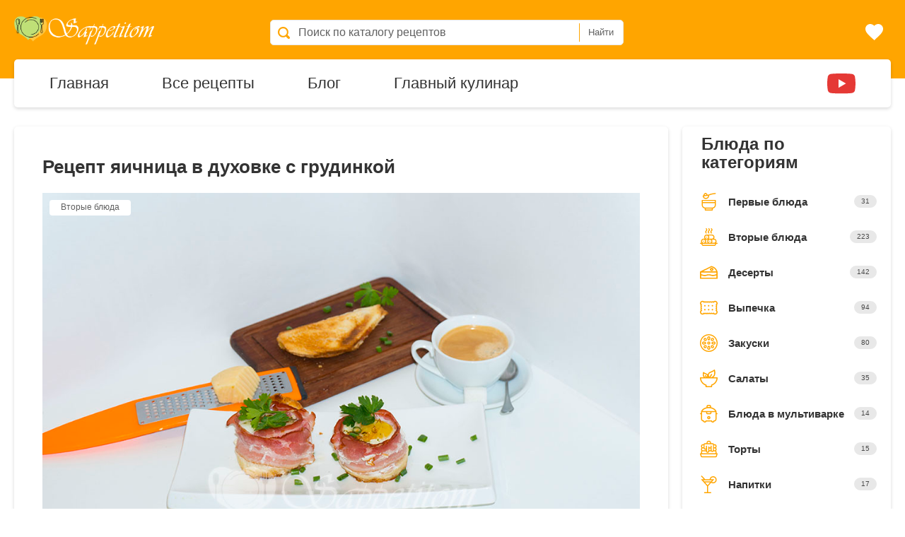

--- FILE ---
content_type: text/html; charset=utf-8
request_url: https://sappetitom.ru/recipe-yaichnitsa-v-dukhovke-s-grudinkoy/
body_size: 10682
content:
<!DOCTYPE html><html lang="ru"><head> <title>Яичница в духовке с грудинкой пошаговый рецепт с фото, ингредиенты. Как самостоятельно приготовить Яичница в духовке с грудинкой быстро вкусно в домашних условиях.</title> <meta name="viewport" content="width=device-width, initial-scale=1"> <meta http-equiv="content-type" content="text/html; charset=utf-8"/> <link rel="icon" sizes="any" type="image/png" href="/favicon.png"/> <meta name="description" content="Как приготовить Яичница в духовке с грудинкой вкусно просто быстро и в домашних условиях. Пошаговые инструкции Яичница в духовке с грудинкой и полезные советы." /><meta name="keywords" content="рецепт Яичница в духовке с грудинкой с фото вкусный Яичница в духовке с грудинкой простой пошаговый в домашних условиях как приготовить Яичница в духовке с грудинкой ингредиенты" /> <script data-skip-moving="true">window.cache_ts = '1685957802'</script> <link rel="stylesheet" href="https://sappetitom.ru/local/static/css/app.min.css?1685957802"><!-- --> <script type="text/javascript" data-skip-moving="true">(function(w, d) {var v = w.frameCacheVars = {'CACHE_MODE':'HTMLCACHE','storageBlocks':[],'dynamicBlocks':{'LkGdQn':'4d8336f3f0c0'},'AUTO_UPDATE':true,'AUTO_UPDATE_TTL':'120','version':'2'};var inv = false;if (v.AUTO_UPDATE === false){if (v.AUTO_UPDATE_TTL && v.AUTO_UPDATE_TTL > 0){var lm = Date.parse(d.lastModified);if (!isNaN(lm)){var td = new Date().getTime();if ((lm + v.AUTO_UPDATE_TTL * 1000) >= td){w.frameRequestStart = false;w.preventAutoUpdate = true;return;}inv = true;}}else{w.frameRequestStart = false;w.preventAutoUpdate = true;return;}}var r = w.XMLHttpRequest ? new XMLHttpRequest() : (w.ActiveXObject ? new w.ActiveXObject("Microsoft.XMLHTTP") : null);if (!r) { return; }w.frameRequestStart = true;var m = v.CACHE_MODE; var l = w.location; var x = new Date().getTime();var q = "?bxrand=" + x + (l.search.length > 0 ? "&" + l.search.substring(1) : "");var u = l.protocol + "//" + l.host + l.pathname + q;r.open("GET", u, true);r.setRequestHeader("BX-ACTION-TYPE", "get_dynamic");r.setRequestHeader("X-Bitrix-Composite", "get_dynamic");r.setRequestHeader("BX-CACHE-MODE", m);r.setRequestHeader("BX-CACHE-BLOCKS", v.dynamicBlocks ? JSON.stringify(v.dynamicBlocks) : "");if (inv){r.setRequestHeader("BX-INVALIDATE-CACHE", "Y");}try { r.setRequestHeader("BX-REF", d.referrer || "");} catch(e) {}if (m === "APPCACHE"){r.setRequestHeader("BX-APPCACHE-PARAMS", JSON.stringify(v.PARAMS));r.setRequestHeader("BX-APPCACHE-URL", v.PAGE_URL ? v.PAGE_URL : "");}r.onreadystatechange = function() {if (r.readyState != 4) { return; }var a = r.getResponseHeader("BX-RAND");var b = w.BX && w.BX.frameCache ? w.BX.frameCache : false;if (a != x || !((r.status >= 200 && r.status < 300) || r.status === 304 || r.status === 1223 || r.status === 0)){var f = {error:true, reason:a!=x?"bad_rand":"bad_status", url:u, xhr:r, status:r.status};if (w.BX && w.BX.ready && b){BX.ready(function() {setTimeout(function(){BX.onCustomEvent("onFrameDataRequestFail", [f]);}, 0);});}w.frameRequestFail = f;return;}if (b){b.onFrameDataReceived(r.responseText);if (!w.frameUpdateInvoked){b.update(false);}w.frameUpdateInvoked = true;}else{w.frameDataString = r.responseText;}};r.send();var p = w.performance;if (p && p.addEventListener && p.getEntries && p.setResourceTimingBufferSize){var e = 'resourcetimingbufferfull';var h = function() {if (w.BX && w.BX.frameCache && w.BX.frameCache.frameDataInserted){p.removeEventListener(e, h);}else {p.setResourceTimingBufferSize(p.getEntries().length + 50);}};p.addEventListener(e, h);}})(window, document);</script><script type="text/javascript" data-skip-moving="true">(function(w, d, n) {var cl = "bx-core";var ht = d.documentElement;var htc = ht ? ht.className : undefined;if (htc === undefined || htc.indexOf(cl) !== -1){return;}var ua = n.userAgent;if (/(iPad;)|(iPhone;)/i.test(ua)){cl += " bx-ios";}else if (/Windows/i.test(ua)){cl += ' bx-win';}else if (/Macintosh/i.test(ua)){cl += " bx-mac";}else if (/Linux/i.test(ua) && !/Android/i.test(ua)){cl += " bx-linux";}else if (/Android/i.test(ua)){cl += " bx-android";}cl += (/(ipad|iphone|android|mobile|touch)/i.test(ua) ? " bx-touch" : " bx-no-touch");cl += w.devicePixelRatio && w.devicePixelRatio >= 2? " bx-retina": " bx-no-retina";var ieVersion = -1;if (/AppleWebKit/.test(ua)){cl += " bx-chrome";}else if (/Opera/.test(ua)){cl += " bx-opera";}else if (/Firefox/.test(ua)){cl += " bx-firefox";}ht.className = htc ? htc + " " + cl : cl;})(window, document, navigator);</script><link rel="canonical" href="https://sappetitom.ru/recipe-yaichnitsa-v-dukhovke-s-grudinkoy/"> <script data-skip-moving="true"> var div = document.createElement("div"); var ajax = new XMLHttpRequest(); ajax.open("GET", "https://sappetitom.ru/local/static/sprite/sprite.svg", true); ajax.send(); ajax.onload = function (e) { div.innerHTML = ajax.responseText; document.body.insertBefore(div, document.body.childNodes[0]); div.style.height = '0'; div.style.display = 'none'; }; var div2 = document.createElement("div"); var ajax2 = new XMLHttpRequest(); ajax2.open("GET", "https://sappetitom.ru/local/static/sprite/ingrid/sprite.svg?v=4", true); ajax2.send(); ajax2.onload = function (e) { div2.innerHTML = ajax2.responseText; document.body.insertBefore(div2, document.body.childNodes[0]); div2.style.height = '0'; div2.style.display = 'none'; }; </script></head><body><div class="header" itemscope itemtype="https://schema.org/WebSite"> <link itemprop="url" href="https://sappetitom.ru"/> <div class="container"> <div class="logo"> <a href="/"> <img src="https://sappetitom.ru/local/templates/new2020/img/logo.png" alt=""> </a> </div> <div class="search_form"> <form itemprop="potentialAction" itemscope itemtype="https://schema.org/SearchAction" action="/poisk/" class="search"> <meta itemprop="target" content="https://sappetitom.ru/poisk/?q={q}"/> <input type="text" name="q" placeholder="Поиск по каталогу рецептов" autocomplete="off" itemprop="query" value=""> <button type="submit">Найти</button> </form> </div> <div class="action_links"> <a href="/favorites/"> <span id="num_fav">0</span> <svg> <use xlink:href="#favorite"></use> </svg> </a> </div> <div class="mobile-menu"> <a href="/">Главная</a> <a href="/katalog-retseptov/">Все рецепты</a> <a href="/blog/">Блог</a> <a href="/about/">Автор</a> </div> </div></div><div class="main_menu_wrapper"> <div class="container"> <div id="bxdynamic_LkGdQn_start" style="display:none"></div>    <ul class="main-menu">

                                <li class="selected"><a href="/">Главная</a></li>
        
                                <li><a href="/katalog-retseptov/">Все рецепты</a></li>
        
                                <li><a href="/blog/">Блог</a></li>
        
                                <li><a href="/about/">Главный кулинар</a></li>
        
        
        <li class="right">
            <a href="https://www.youtube.com/channel/UCCcOAO-y9UyVfO95Rr4CdLQ" rel="noopener" title="youtube"
               onclick="ym(57446521,'reachGoal','inst_menu');return true;" target="_blank" class="right">
                <svg class="icon">
                    <use xlink:href="#youtube"></use>
                </svg>
            </a>
        </li>

        <li class="right">
            <a href="https://www.instagram.com/sappetitomru/" onclick="ym(57446521,'reachGoal','yt_menu');return true;"
               target="_blank" class="right" rel="noopener" title="instagram">
                <svg class="icon">
                    <use xlink:href="#instagram"></use>
                </svg>
            </a>
        </li>
    </ul>
<div id="bxdynamic_LkGdQn_end" style="display:none"></div> <div class="search_form_mobile"> <form action="/poisk/" class="search"> <input type="text" name="q" placeholder="Поиск по каталогу рецептов" autocomplete="off" value=""> <button type="submit">Найти</button> </form> </div> </div></div><div class="container"><div class="catalog"> <div class="left_side"> <div class="recipe_detail" itemscope itemtype="http://schema.org/Recipe"> <meta itemprop="identifier" content="7017"> <div class="recipe_preview"> <h1 itemprop="name">Рецепт яичница в духовке с грудинкой</h1> <div class="img_wrapper"> <picture> <source srcset="https://sappetitom.ru/upload/resize_cache/iblock/83a/360_240_0/yaichnitsa_v_dukhovke_s_grudinkoy_small.jpg" media="(max-width: 360px)"> <source srcset="https://sappetitom.ru/upload/iblock/83a/yaichnitsa_v_dukhovke_s_grudinkoy_small.jpg" media="(max-width: 768px)"> <source srcset="https://sappetitom.ru/upload/iblock/eab/yaichnitsa_v_dukhovke_s_grudinkoy.jpg"> <img src="https://sappetitom.ru/upload/iblock/eab/yaichnitsa_v_dukhovke_s_grudinkoy.jpg" alt="Яичница в духовке с грудинкой" itemprop="image" width="1000" height="667"> </picture> <div itemprop="recipeCategory" class="section_name">Вторые блюда</div> </div> <div class="recipe_info"> <span class="add2fav" data-id="7017"> <svg><use xlink:href="#favorite"></use></svg> <span class="title">Добавить в избранное</span> </span> <div class="recipe_like"> <span class="rating_line" itemprop="aggregateRating" itemscope itemtype="http://schema.org/AggregateRating"> <svg class="rating_icon"><use xlink:href="#star"></use></svg><svg class="rating_icon"><use xlink:href="#star"></use></svg><svg class="rating_icon"><use xlink:href="#star"></use></svg><svg class="rating_icon"><use xlink:href="#star"></use></svg><svg class="rating_icon"><use xlink:href="#star"></use></svg><span itemprop="ratingValue" class="num_votes">(5.0)</span><span itemprop="reviewCount" class="num_votes">2079</span> </span> </div> <span class="icon"> <svg><use xlink:href="#time-left"></use></svg> <span itemprop="cookTime" content="PT30M">30 мин</span> </span> <span class="icon right"> <svg><use xlink:href="#calorie"></use></svg> <span>2113 ккал. (274 ккал./100гр.)</span> </span> <span class="author" itemprop="author" itemscope itemtype="https://schema.org/Person"> <link itemprop="url" href="https://www.instagram.com/sappetitomru/"/> Рецепт приготовила <a href="https://www.instagram.com/sappetitomru/"> <span itemprop="name">Наталья Варушкина</span></a> </span> <span itemprop="keywords" style="display:none;">рецепт Яичница в духовке с грудинкой с фото вкусный Яичница в духовке с грудинкой простой пошаговый в домашних условиях как приготовить Яичница в духовке с грудинкой ингредиенты</span> </div> <div class="text" itemprop="description"> Яичница в корзиночке из грудинки или бекона, запеченная в духовке - эффектный, невероятно вкусный и сытный завтрак. Если использовать бекон, то получится хрустящая корочка, а если нарезать тонкие ломтики копченой грудинки, будет сытнее и нежнее! В любом случае это очень вкусно. Есть хоть кто-нибудь кто сможет отказаться от такого великолепия? </div> </div> <!-- Yandex.RTB R-A-543761-1 --> <div id="yandex_rtb_R-A-543761-1" style="min-height: 400px"></div>  <div class="ingrid_wrapper"> <div class="recipe_ingridients"> <a name="ingridients"></a> <h2 class="like_h1"><a href="#ingridients" title="Яичница в духовке с грудинкой - Ингредиенты ">Ингредиенты</a> </h2> <ul class="ingrid"> <li itemprop="recipeIngredient"> <input type="checkbox" id="chb0"> <label for="chb0"> Яйцо куриное - 6 шт. </label> </li> <li itemprop="recipeIngredient"> <input type="checkbox" id="chb1"> <label for="chb1"> Белый хлеб - 3 ломтика </label> </li> <li itemprop="recipeIngredient"> <input type="checkbox" id="chb2"> <label for="chb2"> грудинка - 6 ломтиков </label> </li> <li itemprop="recipeIngredient"> <input type="checkbox" id="chb3"> <label for="chb3"> сыр - 50 гр. </label> </li> <li itemprop="recipeIngredient"> <input type="checkbox" id="chb4"> <label for="chb4"> соль, специи </label> </li> </ul> </div> </div> <div class="steps_wrapper" itemprop="recipeInstructions"> <h2 class="like_h1">Яичница в духовке с грудинкой пошаговый рецепт с фото </h2> <div> <div class="SH_WRAPPER " > <a name="step1"></a> <a class="stepname" href="#step1" title="Яичница в духовке с грудинкой - шаг 1"><em >#шаг 1</em></a> <!-- <meta itemprop="name" content="--> <!-- - --><!--">--> <div class="recipe_step"> <div class="recipe_left_side"> <a data-fslightbox href="/upload/iblock/4af/yaichnitsa_v_dukhovke_s_grudinkoy_step1.jpg" title="Яичница в духовке с грудинкой фото шаг 1" class=""> <img src="https://sappetitom.ru/upload/iblock/a7e/yaichnitsa_v_dukhovke_s_grudinkoy_step1_small.jpg" itemprop="image" loading="lazy" height="333" width="500" alt="Яичница в духовке с грудинкой #шаг 1"> </a> </div> <div class="recipe_right_side"> <div class="recipe_text" > Из хлеба стаканом вырезаем кружочки. </div> </div> </div> </div> <div class="SH_WRAPPER " > <a name="step2"></a> <a class="stepname" href="#step2" title="Яичница в духовке с грудинкой - шаг 2"><em >#шаг 2</em></a> <!-- <meta itemprop="name" content="--> <!-- - --><!--">--> <div class="recipe_step"> <div class="recipe_left_side"> <a data-fslightbox href="/upload/iblock/cc0/yaichnitsa_v_dukhovke_s_grudinkoy_step2.jpg" title="Яичница в духовке с грудинкой фото шаг 2" class=""> <img src="https://sappetitom.ru/upload/iblock/25a/yaichnitsa_v_dukhovke_s_grudinkoy_step2_small.jpg" itemprop="image" loading="lazy" height="333" width="500" alt="Яичница в духовке с грудинкой #шаг 2"> </a> </div> <div class="recipe_right_side"> <div class="recipe_text" > И выкладываем на дно формы для кексов. </div> </div> </div> </div> <div class="SH_WRAPPER " > <a name="step3"></a> <a class="stepname" href="#step3" title="Яичница в духовке с грудинкой - шаг 3"><em >#шаг 3</em></a> <!-- <meta itemprop="name" content="--> <!-- - --><!--">--> <div class="recipe_step"> <div class="recipe_left_side"> <a data-fslightbox href="/upload/iblock/4ac/yaichnitsa_v_dukhovke_s_grudinkoy_step3.jpg" title="Яичница в духовке с грудинкой фото шаг 3" class=""> <img src="https://sappetitom.ru/upload/iblock/668/yaichnitsa_v_dukhovke_s_grudinkoy_step3_small.jpg" itemprop="image" loading="lazy" height="333" width="500" alt="Яичница в духовке с грудинкой #шаг 3"> </a> </div> <div class="recipe_right_side"> <div class="recipe_text" > Грудинку нарезаем тонкими листами, и укладываем их в виде бортика в форму. </div> </div> </div> </div> <div class="a_wr_2"> <!-- Yandex.RTB R-A-543761-7 --> <div id="yandex_rtb_R-A-543761-7"></div>  </div> <div class="SH_WRAPPER " > <a name="step4"></a> <a class="stepname" href="#step4" title="Яичница в духовке с грудинкой - шаг 4"><em >#шаг 4</em></a> <!-- <meta itemprop="name" content="--> <!-- - --><!--">--> <div class="recipe_step"> <div class="recipe_left_side"> <a data-fslightbox href="/upload/iblock/b06/yaichnitsa_v_dukhovke_s_grudinkoy_step4.jpg" title="Яичница в духовке с грудинкой фото шаг 4" class=""> <img src="https://sappetitom.ru/upload/iblock/3ba/yaichnitsa_v_dukhovke_s_grudinkoy_step4_small.jpg" itemprop="image" loading="lazy" height="333" width="500" alt="Яичница в духовке с грудинкой #шаг 4"> </a> </div> <div class="recipe_right_side"> <div class="recipe_text" > Засыпаем немного тертого сыра. </div> </div> </div> </div> <div class="SH_WRAPPER " > <a name="step5"></a> <a class="stepname" href="#step5" title="Яичница в духовке с грудинкой - шаг 5"><em >#шаг 5</em></a> <!-- <meta itemprop="name" content="--> <!-- - --><!--">--> <div class="recipe_step"> <div class="recipe_left_side"> <a data-fslightbox href="/upload/iblock/e22/yaichnitsa_v_dukhovke_s_grudinkoy_step5.jpg" title="Яичница в духовке с грудинкой фото шаг 5" class=""> <img src="https://sappetitom.ru/upload/iblock/c67/yaichnitsa_v_dukhovke_s_grudinkoy_step5_small.jpg" itemprop="image" loading="lazy" height="333" width="500" alt="Яичница в духовке с грудинкой #шаг 5"> </a> </div> <div class="recipe_right_side"> <div class="recipe_text" > И аккуратно разбиваем по одному яйцу в каждую форму. </div> </div> </div> </div> <div class="SH_WRAPPER " > <a name="step6"></a> <a class="stepname" href="#step6" title="Яичница в духовке с грудинкой - шаг 6"><em >#шаг 6</em></a> <!-- <meta itemprop="name" content="--> <!-- - --><!--">--> <div class="recipe_step"> <div class="recipe_left_side"> <a data-fslightbox href="/upload/iblock/774/yaichnitsa_v_dukhovke_s_grudinkoy_step6.jpg" title="Яичница в духовке с грудинкой фото шаг 6" class=""> <img src="https://sappetitom.ru/upload/iblock/a6e/yaichnitsa_v_dukhovke_s_grudinkoy_step6_small.jpg" itemprop="image" loading="lazy" height="333" width="500" alt="Яичница в духовке с грудинкой #шаг 6"> </a> </div> <div class="recipe_right_side"> <div class="recipe_text" > Солим и добавляем любимые специи. Я добавила итальянские травы. </div> </div> </div> </div> <div class="SH_WRAPPER " > <a name="step7"></a> <a class="stepname" href="#step7" title="Яичница в духовке с грудинкой - шаг 7"><em >#шаг 7</em></a> <!-- <meta itemprop="name" content="--> <!-- - --><!--">--> <div class="recipe_step"> <div class="recipe_left_side"> <a data-fslightbox href="/upload/iblock/302/yaichnitsa_v_dukhovke_s_grudinkoy_step7.jpg" title="Яичница в духовке с грудинкой фото шаг 7" class=""> <img src="https://sappetitom.ru/upload/iblock/1cd/yaichnitsa_v_dukhovke_s_grudinkoy_step7_small.jpg" itemprop="image" loading="lazy" height="333" width="500" alt="Яичница в духовке с грудинкой #шаг 7"> </a> </div> <div class="recipe_right_side"> <div class="recipe_text" > Отправляем в разогретую духовку до 204 градусов на 15-20 минут. </div> </div> </div> </div> <div class="a_wr_2"> <!-- Yandex.RTB R-A-543761-8 --> <div id="yandex_rtb_R-A-543761-8"></div>  </div> <div class="SH_WRAPPER LAST" > <a name="step8"></a> <a class="stepname" href="#step8" title="Яичница в духовке с грудинкой - шаг 8"><em >#шаг 8</em></a> <!-- <meta itemprop="name" content="--> <!-- - --><!--">--> <div class="recipe_step"> <div class="recipe_left_side"> <a data-fslightbox href="/upload/iblock/550/yaichnitsa_v_dukhovke_s_grudinkoy_step8.jpg" title="Яичница в духовке с грудинкой фото шаг 8" class=""> <img src="https://sappetitom.ru/upload/iblock/a5b/yaichnitsa_v_dukhovke_s_grudinkoy_step8_small.jpg" itemprop="image" loading="lazy" height="333" width="500" alt="Яичница в духовке с грудинкой #шаг 8"> </a> </div> <div class="recipe_right_side"> <div class="recipe_text" > Вынимаем из духовки, и даем немного остыть в формах. Затем ложкой легко вынимаем из формы яичницу в грудинке. Приятного аппетита. </div> </div> </div> </div> <div class="SH_WRAPPER"> <a name="seeAlso1"></a> <a class="stepname" href="#seeAlso1" title=""> <em>#Смотрите также</em></a> <div class="recipe_step"> <div class="recipe_left_side"> <a href="/recipe-buterbrod-s-avokado-i-yaytsom-pashot/" title="Бутерброд с авокадо и яйцом пашот" class=""> <img src="https://sappetitom.ru/upload/iblock/cba/buterbrod_s_avokado_i_yaytsom_pashot_small.jpg" loading="lazy" alt="Бутерброд с авокадо и яйцом пашот"> </a> </div> <div class="recipe_right_side"> <div class="recipe_text"> <p> <a href="/recipe-buterbrod-s-avokado-i-yaytsom-pashot/" class="see_more_link" title="Как приготовить Бутерброд с авокадо и яйцом пашот"> Рецепт: Бутерброд с авокадо и яйцом пашот</a> </p> <p> Вот за что я люблю яйцо-пашот, так это за его очень нежный, кремовый и мягкий вкус. А тост со спелым авокадо и таким яйцом - безумно вкусный да к тому же еще и очень полезный завтр... </p> </div> </div> </div> </div> <div class="SH_WRAPPER"> <a name="seeAlso1"></a> <a class="stepname" href="#seeAlso1" title=""> <em>#Смотрите также</em></a> <div class="recipe_step"> <div class="recipe_left_side"> <a href="/recipe-shakshuka/" title="Шакшука" class=""> <img src="https://sappetitom.ru/upload/iblock/529/shakshuka_small.jpg" loading="lazy" alt="Шакшука"> </a> </div> <div class="recipe_right_side"> <div class="recipe_text"> <p> <a href="/recipe-shakshuka/" class="see_more_link" title="Как приготовить Шакшука"> Рецепт: Шакшука</a> </p> <p> Шакшука - это традиционное восточное блюдо из яиц, помидор, острого и сладкого перцев, ароматных специй и чеснока. Шакшуку принято подавать в порционной сковродке с лепешкой или мо... </p> </div> </div> </div> </div> <div class="SH_WRAPPER"> <a name="seeAlso1"></a> <a class="stepname" href="#seeAlso1" title=""> <em>#Смотрите также</em></a> <div class="recipe_step"> <div class="recipe_left_side"> <a href="/recipe-yaytso-vsmyatku-v-falafele/" title="Яйцо всмятку в фалафеле" class=""> <img src="https://sappetitom.ru/upload/iblock/430/yaytso_vsmyatku_v_falafele_small.jpg" loading="lazy" alt="Яйцо всмятку в фалафеле"> </a> </div> <div class="recipe_right_side"> <div class="recipe_text"> <p> <a href="/recipe-yaytso-vsmyatku-v-falafele/" class="see_more_link" title="Как приготовить Яйцо всмятку в фалафеле"> Рецепт: Яйцо всмятку в фалафеле</a> </p> <p> Хрустящая корочка и ароматные нотки специй фалафеля сверху, а внутри нежный, кремовый и мягкий вкус яйца всмятку, это просто с ума сойти как вкусно! А еще это очень полезное блюдо ... </p> </div> </div> </div> </div> <div class="a_wr_2"> <!-- Yandex.RTB R-A-543761-6 --> <div id="yandex_rtb_R-A-543761-6"></div>  </div> </div> <div class="share_block"> <span class="add2fav" style="float: none" data-id="7017"> <svg><use xlink:href="#favorite"></use></svg> <span class="title">Добавить в избранное</span> </span><br> </div> </div> </div> </div> <div class="right_side"> <div class="right_panel"><!-- <div class="search_wrapper">--><!-- <form action="--><!--" class="search">--><!-- <input type="text" name="q" placeholder="--><!--" autocomplete="off"--><!-- value="--><!--">--><!-- <button type="submit">--><!--</button>--><!-- </form>--><!-- </div>--> <h2>Блюда по категориям</h2> <div class="sections-list"> <a href="/pervye-blyuda/" class="section-item"> <span class="img_wrapper"> <svg class="first"><use xlink:href="#soup"></use></svg> <svg class="second"><use xlink:href="#soup-white"></use></svg> </span> <span class="name">Первые блюда</span> <span class="cnt">31</span> </a> <a href="/vtorye-blyuda/" class="section-item"> <span class="img_wrapper"> <svg class="first"><use xlink:href="#spring-rolls"></use></svg> <svg class="second"><use xlink:href="#spring-rolls-white"></use></svg> </span> <span class="name">Вторые блюда</span> <span class="cnt">223</span> </a> <a href="/deserty/" class="section-item"> <span class="img_wrapper"> <svg class="first"><use xlink:href="#cake"></use></svg> <svg class="second"><use xlink:href="#cake-white"></use></svg> </span> <span class="name">Десерты</span> <span class="cnt">142</span> </a> <a href="/vypechka/" class="section-item"> <span class="img_wrapper"> <svg class="first"><use xlink:href="#biscuit"></use></svg> <svg class="second"><use xlink:href="#biscuit-white"></use></svg> </span> <span class="name">Выпечка</span> <span class="cnt">94</span> </a> <a href="/zakuski/" class="section-item"> <span class="img_wrapper"> <svg class="first"><use xlink:href="#lotus"></use></svg> <svg class="second"><use xlink:href="#lotus-white"></use></svg> </span> <span class="name">Закуски</span> <span class="cnt">80</span> </a> <a href="/salaty/" class="section-item"> <span class="img_wrapper"> <svg class="first"><use xlink:href="#salad"></use></svg> <svg class="second"><use xlink:href="#salad-white"></use></svg> </span> <span class="name">Салаты</span> <span class="cnt">35</span> </a> <a href="/blyuda-v-multivarke/" class="section-item"> <span class="img_wrapper"> <svg class="first"><use xlink:href="#slow-cooker"></use></svg> <svg class="second"><use xlink:href="#slow-cooker-white"></use></svg> </span> <span class="name">Блюда в мультиварке</span> <span class="cnt">14</span> </a> <a href="/torty/" class="section-item"> <span class="img_wrapper"> <svg class="first"><use xlink:href="#pancake"></use></svg> <svg class="second"><use xlink:href="#pancake-white"></use></svg> </span> <span class="name">Торты</span> <span class="cnt">15</span> </a> <a href="/napitki/" class="section-item"> <span class="img_wrapper"> <svg class="first"><use xlink:href="#cocktail"></use></svg> <svg class="second"><use xlink:href="#cocktail-white"></use></svg> </span> <span class="name">Напитки</span> <span class="cnt">17</span> </a> <a href="/bliny-i-oladi/" class="section-item"> <span class="img_wrapper"> <svg class="first"><use xlink:href="#potato"></use></svg> <svg class="second"><use xlink:href="#potato-white"></use></svg> </span> <span class="name">Блины и оладьи</span> <span class="cnt">22</span> </a> <a href="/sousy-podlivy/" class="section-item"> <span class="img_wrapper"> <svg class="first"><use xlink:href="#gravy"></use></svg> <svg class="second"><use xlink:href="#gravy-white"></use></svg> </span> <span class="name">Соусы, подливы</span> <span class="cnt">14</span> </a> <a href="/testo-drugoe/" class="section-item"> <span class="img_wrapper"> <svg class="first"><use xlink:href="#sushi"></use></svg> <svg class="second"><use xlink:href="#sushi-white"></use></svg> </span> <span class="name">Тесто, другое</span> <span class="cnt">10</span> </a> <a href="/paskha/" class="section-item"> <span class="img_wrapper"> <svg class="first"><use xlink:href="#boiled-egg"></use></svg> <svg class="second"><use xlink:href="#boiled-egg-white"></use></svg> </span> <span class="name">Пасха</span> <span class="cnt">9</span> </a> <a href="/zagotovki-na-zimu/" class="section-item"> <span class="img_wrapper"> <svg class="first"><use xlink:href="#marmalade"></use></svg> <svg class="second"><use xlink:href="#marmalade-white"></use></svg> </span> <span class="name">Заготовки на зиму</span> <span class="cnt">13</span> </a> <a href="/blyuda-v-khlebopechke/" class="section-item"> <span class="img_wrapper"> <svg class="first"><use xlink:href="#bread"></use></svg> <svg class="second"><use xlink:href="#bread-white"></use></svg> </span> <span class="name">Блюда в хлебопечке</span> <span class="cnt">4</span> </a> <a href="/podborki-retseptov/" class="section-item"> <span class="img_wrapper"> <svg class="first"><use xlink:href="#recipebook"></use></svg> <svg class="second"><use xlink:href="#recipebook-white"></use></svg> </span> <span class="name">Подборки рецептов</span> <span class="cnt">22</span> </a> <a href="/pp-retsepty/" class="section-item"> <span class="img_wrapper"> <svg class="first"><use xlink:href="#diet-menu"></use></svg> <svg class="second"><use xlink:href="#diet-menu-white"></use></svg> </span> <span class="name">ПП рецепты</span> <span class="cnt">24</span> </a> </div></div><a href="https://www.youtube.com/channel/UCCcOAO-y9UyVfO95Rr4CdLQ" rel="noopener" title="youtube" onclick="ym(57446521,'reachGoal','yt_onpage');return true;" target="_blank"> <span class="soc_panel youtube"> <svg class="icon"><use xlink:href="#youtube-white"></use></svg> <span class="text">Наши видео рецепты</span> </span></a><a href="https://www.instagram.com/sappetitomru/" target="_blank" rel="noopener" title="instagram" onclick="ym(57446521,'reachGoal','inst_onpage');return true;"> <span class="soc_panel instagram"> <svg class="icon"><use xlink:href="#instagram-white"></use></svg> <span class="text">Я в Instagram</span> </span></a> </div></div></div><div class="before_footer"></div><div class="footer"> <div class="container"> <div class="soc_links"> <a href="https://www.instagram.com/sappetitomru/" target="_blank" rel="noopener" onclick="ym(57446521,'reachGoal','inst_footer');return true;" title="instagram"> <svg> <use xlink:href="#instagram"></use> </svg> </a> <a href="https://www.youtube.com/channel/UCCcOAO-y9UyVfO95Rr4CdLQ" target="_blank" rel="noopener" onclick="ym(57446521,'reachGoal','yt_footer');return true;" title="youtube"> <svg> <use xlink:href="#youtube"></use> </svg> </a> <a href="https://vk.com/s_appetitom" target="_blank" rel="noopener" title="vk.com" onclick="ym(57446521,'reachGoal','vk_footer');return true;"> <svg> <use xlink:href="#vk"></use> </svg> </a> <a href="https://ok.ru/sappetitomrf" target="_blank" rel="noopener" title="odnoklassniki" onclick="ym(57446521,'reachGoal','ok_footer');return true;"> <svg> <use xlink:href="#odnoklassniki"></use> </svg> </a> <!-- <a href="https://zen.yandex.ru/id/5b7d7a145559cb00aa5e1812" target="_blank" onclick="">--> <!-- <svg>--> <!-- <use xlink:href="#dz"></use>--> <!-- </svg>--> <!-- </a>--> <a href="https://www.facebook.com/groups/sappetitom/" target="_blank" rel="noopener" title="facebook"> <svg> <use xlink:href="#facebook"></use> </svg> </a> <a href="https://twitter.com/sappetitom_rf" target="_blank" rel="noopener" title="twitter"> <svg> <use xlink:href="#twitter"></use> </svg> </a> </div> <div class="text"> Все тексты и фотографии, опубликованные на сайте sappetitom.ru, защищены законом об авторском праве. Любое частичное или полное копирование информации без разрешения автора, указания автора и ссылки на источник запрещена. </div> <div class="copyright"> © 2014 - 2026 <a href="https://sappetitom.ru">Рецепты вкусных и простых блюд с фото sappetitom.ru</a> <a class="developer" href="https://vk.com/desperadoo" rel="noopener" title="developer" onclick="ym(57446521,'reachGoal','copyright');return true;">Сайт создал и продвинул</a> </div> </div></div><script data-skip-moving="true" src="https://sappetitom.ru/local/templates/new2020/vendor/head.min.js"></script><script data-skip-moving="true" src="https://sappetitom.ru/local/templates/new2020/script.js?ts=1685957802"></script><script data-skip-moving="true" src="https://sappetitom.ru/local/templates/new2020/script_ru.js?ts=1685957802"></script><script data-skip-moving=true type="text/javascript"> var yaParams = {ip:'172.193.234.90'}; (function (m, e, t, r, i, k, a) { m[i] = m[i] || function () { (m[i].a = m[i].a || []).push(arguments) }; m[i].l = 1 * new Date(); k = e.createElement(t), a = e.getElementsByTagName(t)[0], k.async = 1, k.src = r, a.parentNode.insertBefore(k, a) }) (window, document, "script", "https://mc.yandex.ru/metrika/tag.js", "ym"); ym(57446521, "init", { clickmap: true, trackLinks: true, accurateTrackBounce: true, webvisor: true, params: window.yaParams, });</script><noscript> <div><img src="https://mc.yandex.ru/watch/57446521" style="position:absolute; left:-9999px;" alt=""/></div></noscript><!-- Yandex.RTB --><script data-skip-moving=true>window.yaContextCb = window.yaContextCb || []</script><script data-skip-moving=true src="https://yandex.ru/ads/system/context.js" async></script><script data-skip-moving=true src="https://www.googletagmanager.com/gtag/js?id=UA-54315911-5"></script><script data-skip-moving=true> head.ready(function () { window.dataLayer = window.dataLayer || []; function gtag() { dataLayer.push(arguments); } gtag('js', new Date()); gtag('config', 'UA-54315911-5'); gtag('consent', 'default', { 'ad_storage': 'denied', 'ad_user_data': 'denied', 'ad_personalization': 'denied', 'analytics_storage': 'denied' }); function consentGrantedAdStorage() { gtag('consent', 'update', { 'ad_storage': 'granted', 'ad_user_data': 'granted', 'ad_personalization': 'granted', 'analytics_storage': 'granted' }); } setTimeout(function () { consentGrantedAdStorage(); }, 300) })</script><!-- Google Tag Manager --><script data-skip-moving="true">(function (w, d, s, l, i) { w[l] = w[l] || []; w[l].push({ 'gtm.start': new Date().getTime(), event: 'gtm.js' }); var f = d.getElementsByTagName(s)[0], j = d.createElement(s), dl = l != 'dataLayer' ? '&l=' + l : ''; j.async = true; j.src = 'https://www.googletagmanager.com/gtm.js?id=' + i + dl; f.parentNode.insertBefore(j, f); })(window, document, 'script', 'dataLayer', 'GTM-W8TRN3SW');</script><!-- End Google Tag Manager --><!-- Google Tag Manager (noscript) --><noscript> <iframe src="https://www.googletagmanager.com/ns.html?id=GTM-W8TRN3SW" height="0" width="0" style="display:none;visibility:hidden"></iframe></noscript><!-- End Google Tag Manager (noscript) --><script data-skip-moving=true> (function (w, d, c) { (w[c] = w[c] || []).push(function () { var options = { project: 7010967, }; try { w.top100Counter = new top100(options); } catch (e) { } }); var n = d.getElementsByTagName("script")[0], s = d.createElement("script"), f = function () { n.parentNode.insertBefore(s, n); }; s.type = "text/javascript"; s.async = true; s.src = (d.location.protocol == "https:" ? "https:" : "http:") + "//st.top100.ru/top100/top100.js"; if (w.opera == "[object Opera]") { d.addEventListener("DOMContentLoaded", f, false); } else { f(); } })(window, document, "_top100q");</script><noscript> <img src="//counter.rambler.ru/top100.cnt?pid=7010967" alt="Топ-100"/></noscript><!-- Rating Mail.ru counter --><script type="text/javascript" data-skip-moving=true> var _tmr = window._tmr || (window._tmr = []); _tmr.push({id: "2589084", type: "pageView", start: (new Date()).getTime()}); (function (d, w, id) { if (d.getElementById(id)) return; var ts = d.createElement("script"); ts.type = "text/javascript"; ts.async = true; ts.id = id; ts.src = "https://top-fwz1.mail.ru/js/code.js"; var f = function () { var s = d.getElementsByTagName("script")[0]; s.parentNode.insertBefore(ts, s); }; if (w.opera == "[object Opera]") { d.addEventListener("DOMContentLoaded", f, false); } else { f(); } })(document, window, "topmailru-code");</script><noscript> <div> <img src="https://top-fwz1.mail.ru/counter?id=2589084;js=na" style="border:0;position:absolute;left:-9999px;" alt="Top.Mail.Ru"/> </div></noscript><!-- //Rating Mail.ru counter --><!--LiveInternet counter--><script type="text/javascript" data-skip-moving=true> new Image().src = "//counter.yadro.ru/hit?r" + escape(document.referrer) + ((typeof (screen) == "undefined") ? "" : ";s" + screen.width + "*" + screen.height + "*" + (screen.colorDepth ? screen.colorDepth : screen.pixelDepth)) + ";u" + escape(document.URL) + ";h" + escape(document.title.substring(0, 150)) + ";" + Math.random();</script><!--/LiveInternet--><div class="modal_wrapper"> <div class="modal"> <div class="close js-close-modal"> <svg> <use xlink:href="#close"></use> </svg> </div> <div class="like_h2 text_center">Вы добавили рецепт в избранное</div> <div class="text_modal"> <svg style="height: 60px"> <use xlink:href="#heart"></use> </svg> Все отложенные Вами рецепты сохраняюся в отдельном списке, к которому Вы всегда сможите вернуться. </div> <div class="text_center"> <a href="/favorites/" class="pink_button">Перейти в избранное</a> </div> </div></div><div class="float-menu"> <a href="/" class="float-menu__home"> <svg> <use xlink:href="#home"></use> </svg> </a> <a href="/katalog-retseptov/" class="float-menu__all-recipes"> <svg> <use xlink:href="#open-book"></use> </svg> Все рецепты </a> <span class="float-menu__search" id="floatMenuSearch"> <svg> <use xlink:href="#search"></use> </svg> </span></div><div class="float-menu__search-form"> <div class="float-menu__search-form-wrapper"> <form action="/poisk/" class="search"> <input type="text" name="q" placeholder="Поиск по каталогу рецептов" autocomplete="off" value=""> <button type="submit">Найти</button> </form> </div></div><!-- Yandex.RTB R-A-543761-13 --><script async src="https://pagead2.googlesyndication.com/pagead/js/adsbygoogle.js"></script><script>;</script><script type="text/javascript">;</script><script>window.yaContextCb.push(() => { Ya.Context.AdvManager.render({ renderTo: 'yandex_rtb_R-A-543761-1', blockId: 'R-A-543761-1' }) })</script><script>window.yaContextCb.push(() => { Ya.Context.AdvManager.render({ renderTo: 'yandex_rtb_R-A-543761-7', blockId: 'R-A-543761-7' }) })</script><script>window.yaContextCb.push(() => { Ya.Context.AdvManager.render({ renderTo: 'yandex_rtb_R-A-543761-8', blockId: 'R-A-543761-8' }) })</script><script>window.yaContextCb.push(() => { Ya.Context.AdvManager.render({ renderTo: 'yandex_rtb_R-A-543761-6', blockId: 'R-A-543761-6' }) })</script><script> window.yaContextCb.push(() => { Ya.Context.AdvManager.render({ "blockId": "R-A-543761-13", "type": "floorAd", "platform": "touch" }) })</script></body></html><!--8d28e38654c1f29d19a22ad40b4433e5-->

--- FILE ---
content_type: text/css
request_url: https://sappetitom.ru/local/static/css/app.min.css?1685957802
body_size: 6916
content:
.clearfix:after{content:" ";display:table;clear:both;-webkit-box-sizing:border-box;box-sizing:border-box}div,form,input,li,p,span,textarea,ul{-webkit-appearance:none;-webkit-box-sizing:border-box;box-sizing:border-box;outline:0}div:focus,form:focus,input:focus,li:focus,p:focus,span:focus,textarea:focus,ul:focus{outline:0}p{margin:0;padding:0}img{max-width:100%;-webkit-appearance:none}body{font:17px/24px sans-serif;font-weight:400;margin:0;padding:0;-webkit-box-sizing:border-box;box-sizing:border-box;color:#333;-webkit-appearance:none}input{-webkit-appearance:none;font:16px/20px sans-serif;font-weight:500;-webkit-box-sizing:border-box;box-sizing:border-box}.like_h1,h1{font-size:26px;line-height:34px;font-family:sans-serif;font-weight:700;padding:0;margin:0 0 10px 0}.like_h2,h2{font-size:20px;line-height:26px;font-family:sans-serif;font-weight:700;margin:15px 0}.text_center{text-align:center}.container{max-width:1270px;padding:0 15px;margin:auto;-webkit-box-sizing:border-box;box-sizing:border-box;position:relative}.container:after{content:" ";display:table;clear:both;-webkit-box-sizing:border-box;box-sizing:border-box}.container:after{content:" ";display:table;clear:both;-webkit-box-sizing:border-box;box-sizing:border-box}.header{padding:20px 0 40px 0;background:orange}.header .container{width:100%;display:-webkit-box;display:-ms-flexbox;display:flex;-webkit-box-align:center;-ms-flex-align:center;align-items:center;-webkit-box-pack:justify;-ms-flex-pack:justify;justify-content:space-between}.header .container:after{display:none!important}.header .logo{-webkit-box-flex:0;-ms-flex:0 0 300px;flex:0 0 300px}.header .logo img{height:44px}.header .search_form{-webkit-box-flex:0;-ms-flex:0 0 500px;flex:0 0 500px}.header .search_form svg{width:14px;height:14px}.header .action_links{-webkit-box-flex:0;-ms-flex:0 0 50px;flex:0 0 50px;margin-left:250px;padding:7px 0}.header .action_links a{text-decoration:none;color:#fff;display:inline-block;margin-left:30px;position:relative;padding-right:3px;font:16px/18px sans-serif;font-weight:500}.header .action_links svg{height:25px;width:25px;vertical-align:middle;margin-right:8px}.header .action_links #num_fav{position:absolute;height:17px;width:17px;background:#ff2854;color:#fff;font-size:12px;line-height:17px;text-align:center;left:17px;top:-2px;border-radius:50%;opacity:0}.header .mobile_menu{width:40px;float:right;display:none;font-weight:700;color:#fff;padding-top:5px}.main-menu{display:block;background:#fff;border-radius:5px;padding:22px 50px 20px 50px;position:relative;top:-27px;margin:0;list-style:none;-webkit-box-shadow:0 2px 5px 0 rgba(0,0,0,.15);box-shadow:0 2px 5px 0 rgba(0,0,0,.15)}.main-menu:after{content:" ";display:table;clear:both;-webkit-box-sizing:border-box;box-sizing:border-box}.main-menu:after{content:" ";display:table;clear:both;-webkit-box-sizing:border-box;box-sizing:border-box}.main-menu li{display:inline-block}.main-menu li a{color:#333;font:22px/24px sans-serif;font-weight:500;display:inline-block;height:20px;margin-right:70px;text-decoration:none}.main-menu li a:hover{text-decoration:underline}.main-menu li.right{float:right;margin-left:20px;height:20px}.main-menu li.right a{margin-left:0;margin-right:0;height:20px}.main-menu li.right a img,.main-menu li.right a svg{height:30px;width:40px;position:relative;top:-3px}.search_form_mobile{display:none;-webkit-box-shadow:0 2px 5px 0 rgba(0,0,0,.15);box-shadow:0 2px 5px 0 rgba(0,0,0,.15);position:relative;top:-27px;border-radius:5px}.search_form_mobile:after{content:" ";display:table;clear:both;-webkit-box-sizing:border-box;box-sizing:border-box}.search_form_mobile:after{content:" ";display:table;clear:both;-webkit-box-sizing:border-box;box-sizing:border-box}.search_form_mobile svg{height:14px;width:14px}.main-slide{border-radius:5px}.before_footer{margin-top:20px;height:8px;background:orange}.footer{background:#fff;padding:30px 0 15px 0}.footer .text{padding-bottom:15px}.footer a{color:#333}.footer a:hover{color:orange}.rating_line{padding:7px 0 1px 0!important;font-size:12px;line-height:14px;margin:0!important}.rating_line .rating_icon{display:inline-block;height:14px;width:14px;vertical-align:middle;background-size:14px}.rating_line .rating_icon use{height:14px;display:inline-block}.rating_line .num_votes{color:#606060;display:inline-block;margin:0 4px;padding-top:1px;vertical-align:middle;height:14px}.black_box{padding:60px 0;background-size:cover}.black_box:after{content:" ";display:table;clear:both;-webkit-box-sizing:border-box;box-sizing:border-box}.black_box:after{content:" ";display:table;clear:both;-webkit-box-sizing:border-box;box-sizing:border-box}.black_box.bg{background:url(/local/templates/new2020/img/blackbg.jpg) no-repeat center}.black_box .left_side{width:50%;float:left;margin-right:5%}.black_box .left_side .big_img{height:400px;border:10px solid #fff;background-size:cover;background-repeat:no-repeat;background-position:center;margin-bottom:30px}.black_box .left_side .small_pic_list{margin:0 -20px}.black_box .left_side .small_pic_list:after{content:" ";display:table;clear:both;-webkit-box-sizing:border-box;box-sizing:border-box}.black_box .left_side .small_pic_list:after{content:" ";display:table;clear:both;-webkit-box-sizing:border-box;box-sizing:border-box}.black_box .left_side .small_pic_list .small_pic_wrapper{float:left;width:33.33333%;padding:0 20px}.black_box .left_side .small_pic_list .small_pic{height:120px;border:5px solid #fff;background-position:center;background-repeat:no-repeat;background-size:cover}.black_box .right_side{width:45%;float:left;height:550px;background:orange;padding:10px 50px 50px 50px;border-radius:12px;color:#fff}.black_box .right_side ul{display:block;list-style:none;padding:0;margin:0}.black_box .right_side ul:after{content:" ";display:table;clear:both;-webkit-box-sizing:border-box;box-sizing:border-box}.black_box .right_side ul:after{content:" ";display:table;clear:both;-webkit-box-sizing:border-box;box-sizing:border-box}.black_box .right_side ul li{display:block;width:50%;float:left;margin:14px 0}.black_box .right_side ul li a{font:17px/20px sans-serif;font-weight:500;color:#fff}.text{font:18px/26px sans-serif;text-align:justify;font-weight:400}.text h1{margin:20px 0 0 0}.text h2{margin-top:30px}.text h2:first-child{font:16px/26px sans-serif;font-weight:500}.text p{display:block;margin:15px 0}.text a{color:#333}.text a:hover{color:orange}.about_panel{background:#fff;border-radius:5px;padding:10px 40px 40px 40px}.about_panel h1{padding:0 0 20px 0;text-indent:0!important}form.search{display:-webkit-box;display:-ms-flexbox;display:flex;border:1px solid #e8e8e8;padding:4px 2px 4px 10px;border-radius:5px;background:#fff}form.search input{-webkit-box-flex:1;-ms-flex:1 1 100%;flex:1 1 100%;border:none;height:26px;width:100px;font-size:16px;line-height:26px;background:url(https://sappetitom.ru/local/templates/new2020/img/search.svg) no-repeat 0 center;background-size:17px;padding-left:29px}form.search input::-webkit-input-placeholder{font:16px/30px sans-serif;font-weight:500;color:#606060}form.search input:-moz-placeholder{font:16px/30px sans-serif;font-weight:500;color:#606060}form.search input::-moz-placeholder{font:16px/30px sans-serif;font-weight:500;color:#606060}form.search input:-ms-input-placeholder{font:16px/30px sans-serif;font-weight:500;color:#606060}form.search button{-webkit-box-flex:0;-ms-flex:0 0 60px;flex:0 0 60px;width:60px;border:none;margin:0;padding:2px 3px;background:#fff;color:#606060;border-left:1px solid orange;cursor:pointer}form.search button svg{height:14px;width:14px}.pagination_wrapper{text-align:center;margin:15px 0}.pagination_wrapper ul{margin:0;padding:0;list-style:none}.pagination_wrapper ul li{display:inline-block;vertical-align:middle}.pagination_wrapper ul li span{-webkit-box-shadow:0 2px 5px 0 rgba(0,0,0,.15);box-shadow:0 2px 5px 0 rgba(0,0,0,.15);display:inline-block;height:50px;width:50px;line-height:20px;padding:17px 0 13px 0;text-align:center;vertical-align:middle;background:#fff;border-radius:5px}.pagination_wrapper ul li span img,.pagination_wrapper ul li span svg{height:20px;width:20px;vertical-align:middle}.pagination_wrapper ul li.pag-next span,.pagination_wrapper ul li.pag-prev span{padding:15px 0}.pagination_wrapper ul li a{color:#252525}.pagination_wrapper ul li.active span,.pagination_wrapper ul li:hover span{background:orange;color:#fff}.soc_links{float:right}.soc_links a{text-decoration:none}.soc_links img,.soc_links svg{height:30px;width:30px;margin:0 3px}.pink_button{text-decoration:none;margin:15px auto 0 auto;background:#ff2854;color:#fff;padding:7px 20px 7px 20px;cursor:pointer;pointer-events:all;border-radius:7px;font:14px/16px sans-serif;font-weight:500;display:inline-block}body.fixed{padding-top:50px}body.fixed .header{-webkit-box-shadow:0 2px 5px 0 rgba(0,0,0,.15);box-shadow:0 2px 5px 0 rgba(0,0,0,.15);z-index:999;width:100%;left:0;right:0;top:0;position:fixed;padding:10px 0;border:none;height:55px!important;max-height:55px!important}.a_wr{margin:20px 0;min-height:325px;overflow:hidden}.body_soc{-webkit-box-shadow:0 2px 5px 0 rgba(0,0,0,.5);box-shadow:0 2px 5px 0 rgba(0,0,0,.5);position:fixed;background:#fff;padding:10px 20px;border:2px solid orange;border-radius:10px;z-index:10;right:10px;bottom:15px;line-height:30px;vertical-align:middle}.body_soc b{display:inline-block;margin-right:5px;vertical-align:middle}.body_soc a{vertical-align:middle;text-decoration:none;margin-right:5px}.body_soc a img,.body_soc a svg{vertical-align:middle;height:30px;width:40px}.actionClearFavorites{cursor:pointer;pointer-events:all;background:orange;color:#fff;padding:7px 27px;display:inline-block;margin-bottom:25px;border-radius:7px}.copyright{padding-top:15px;font-size:14px}.copyright a{font-size:15px}.copyright a.developer{font-size:14px;float:right}.tv_wrapper{text-align:center;margin:15px 0}.links-only__href{margin:4px 0;display:inline-block;color:#333;text-decoration:none}.links-only__href:hover{text-decoration:underline;color:orange}@media (max-width:1000px){.header .action_links{margin-left:0}}@media (max-width:768px){.header{padding:20px 0;margin-bottom:25px}.header .container{display:-webkit-box;display:-ms-flexbox;display:flex;-ms-flex-wrap:wrap;flex-wrap:wrap}.header .container .logo{-webkit-box-flex:1;-ms-flex:1 1 100%;flex:1 1 100%;text-align:center}.header .container .search_form{-webkit-box-flex:1;-ms-flex:1 1 100px;flex:1 1 100px}.header .container .action_links{-webkit-box-flex:0;-ms-flex:0 0 50px;flex:0 0 50px;top:-2px;margin-left:0}.header .container .action_links p{display:none}.like_h1,h1{font-size:26px;line-height:40px;font-family:sans-serif;font-weight:700}.like_h2,h2{font-size:18px;line-height:24px;font-family:sans-serif;font-weight:700}}@media (max-width:480px){.main-menu{display:none}label.hamburger{top:-6px;right:-10px}}@media (max-width:450px){.body_soc{padding:5px 15px;bottom:2px}.body_soc b{font-size:14px}.body_soc a{margin-right:8px}.body_soc a img,.body_soc a svg{vertical-align:middle;height:30px;width:30px}}.catalog{margin:0 -10px}.catalog:after{content:" ";display:table;clear:both;-webkit-box-sizing:border-box;box-sizing:border-box}.catalog:after{content:" ";display:table;clear:both;-webkit-box-sizing:border-box;box-sizing:border-box}.catalog .left_side{padding:0 10px 10px 10px;width:75%;float:left}.catalog .right_side{padding:0 10px 10px 10px;width:25%;float:left}.recipe-list{margin:0 -10px;display:-webkit-box;display:-ms-flexbox;display:flex;-ms-flex-wrap:wrap;flex-wrap:wrap}.recipe-list:after{content:" ";display:table;clear:both;-webkit-box-sizing:border-box;box-sizing:border-box}.recipe-list:after{content:" ";display:table;clear:both;-webkit-box-sizing:border-box;box-sizing:border-box}.recipe-list .recipe-wrapper{width:33.333333%;padding:0 10px 20px 10px;float:left}.recipe-list .recipe{-webkit-transition:all .3s cubic-bezier(.77,.2,.05,1);-o-transition:all .3s cubic-bezier(.77,.2,.05,1);transition:all .3s cubic-bezier(.77,.2,.05,1);-webkit-box-shadow:0 2px 5px 0 rgba(0,0,0,.15);box-shadow:0 2px 5px 0 rgba(0,0,0,.15);-webkit-box-flex:0;-ms-flex:0 0 32%;flex:0 0 32%;background:#fff;border-radius:5px;overflow:hidden;text-indent:0!important}.recipe-list .recipe .img_wrapper{height:200px;position:relative;background-size:cover;background-position:center;cursor:pointer;pointer-events:all}.recipe-list .recipe .img_wrapper .section_name{position:absolute;font-size:12px;line-height:12px;font-weight:600;top:7px;left:7px;padding:5px 16px 6px 16px;border-radius:4px;background:#fff}.recipe-list .recipe .name_wrapper{padding:20px 30px 0 30px;min-height:92px}.recipe-list .recipe .name_wrapper a{font:16px/20px sans-serif;font-weight:500;text-decoration:none;color:#333}.recipe-list .recipe .name_wrapper a:hover{color:orange}.recipe-list .recipe .icon_wrapper{padding:10px 20px 15px 20px}.recipe-list .recipe .icon_wrapper:after{content:" ";display:table;clear:both;-webkit-box-sizing:border-box;box-sizing:border-box}.recipe-list .recipe .icon_wrapper:after{content:" ";display:table;clear:both;-webkit-box-sizing:border-box;box-sizing:border-box}.recipe-list .recipe .icon_wrapper .icon{width:50%;float:left;color:#606060}.recipe-list .recipe .icon_wrapper .icon img,.recipe-list .recipe .icon_wrapper .icon svg{height:25px;width:25px;vertical-align:middle;margin-right:4px}.recipe-list .recipe .icon_wrapper .icon.right{text-align:right}.recipe-list .recipe .icon_wrapper .icon span{display:inline-block;font-size:12px;line-height:14px;font-weight:500;vertical-align:middle}.recipe-list .recipe:hover{-webkit-box-shadow:0 2px 5px 0 rgba(0,0,0,.5);box-shadow:0 2px 5px 0 rgba(0,0,0,.5)}.recipe-list .recipe:hover .img_wrapper .section_name{background:orange;color:#fff}.right_panel{-webkit-box-shadow:0 2px 5px 0 rgba(0,0,0,.15);box-shadow:0 2px 5px 0 rgba(0,0,0,.15);background:#fff;border-radius:5px}.right_panel .search_wrapper{padding:30px;border-bottom:1px solid #e8e8e8}.right_panel h2{padding:12px 27px;margin:0;font-size:24px}.soc_panel{margin:15px 0;text-align:center;padding:30px;font-family:sans-serif;font-weight:700;color:#fff;border-radius:10px;display:block;width:100%}.soc_panel img,.soc_panel svg{display:inline-block;height:37px;width:47px;margin-bottom:10px}.soc_panel .text{display:inline-block;width:100%;text-decoration:underline;text-align:center;text-indent:0}.soc_panel.youtube{background:#ff3631}.soc_panel.instagram{background:#f09433;background:-o-linear-gradient(45deg,#fed373 0,#f15245 30%,#d92e7f 62%,#9b36b7 85%,#515ecf);background:linear-gradient(45deg,#fed373 0,#f15245 30%,#d92e7f 62%,#9b36b7 85%,#515ecf)}.catalog_description{-webkit-box-shadow:0 2px 5px 0 rgba(0,0,0,.15);box-shadow:0 2px 5px 0 rgba(0,0,0,.15);padding:20px 30px 10px 30px;border-radius:7px;margin-bottom:40px;background:#fff}.catalog_description h1{margin:0;padding-top:0;padding-bottom:10px}.section_ingrids{margin:0 -10px;display:-webkit-box;display:-ms-flexbox;display:flex;-ms-flex-wrap:wrap;flex-wrap:wrap}.section_ingrids:after{content:" ";display:table;clear:both;-webkit-box-sizing:border-box;box-sizing:border-box}.section_ingrids:after{content:" ";display:table;clear:both;-webkit-box-sizing:border-box;box-sizing:border-box}.section_ingrids .ingrid_item{padding:25px 10px 15px 10px;width:20%;float:left;text-align:center}.section_ingrids .ingrid_item a{color:#333;text-decoration:none;font-weight:500}.section_ingrids .ingrid_item a:hover{color:orange;text-decoration:underline}.section_ingrids .ingrid_item svg{height:100px;max-width:100%}@media (max-width:1040px){.catalog .left_side{width:70%}.catalog .right_side{width:30%}.recipe-list .recipe-wrapper{width:50%}.black_box .left_side{width:49%;margin-right:2%}.black_box .right_side{width:49%;padding:10px 30px 50px 30px}}@media (max-width:768px){.section_ingrids .ingrid_item{width:25%}.section_ingrids .ingrid_item svg{height:90px}.catalog .left_side{width:100%}.catalog .right_side{width:100%}.black_box .left_side{width:100%;margin-right:0;margin-bottom:30px}.black_box .right_side{width:100%}.catalog_description{padding:30px 30px 20px 30px}}@media (max-width:480px){.section_ingrids .ingrid_item{width:50%}.section_ingrids .ingrid_item svg{height:80px}.recipe-list .recipe-wrapper{width:100%}.black_box{display:none}.black_box .left_side .big_img{height:200px}.black_box .left_side .small_pic_list{display:none}.black_box .right_side{height:auto}.black_box .right_side ul li{width:100%}}.sections-list{padding:5px 0}.sections-list .section-item{-webkit-transition:all .3s cubic-bezier(.77,.2,.05,1);-o-transition:all .3s cubic-bezier(.77,.2,.05,1);transition:all .3s cubic-bezier(.77,.2,.05,1);font-size:15px;line-height:15px;padding:12px 50px 12px 65px;display:block;text-decoration:none;color:#333;position:relative}.sections-list .section-item .img_wrapper{display:inline-block;height:25px;width:25px;vertical-align:middle;overflow:hidden;position:absolute;left:25px;top:12px;bottom:12px;margin:auto}.sections-list .section-item .img_wrapper img,.sections-list .section-item .img_wrapper svg{height:25px;width:25px}.sections-list .section-item .img_wrapper img.second,.sections-list .section-item .img_wrapper svg.second{-webkit-transition:all .3s cubic-bezier(.77,.2,.05,1);-o-transition:all .3s cubic-bezier(.77,.2,.05,1);transition:all .3s cubic-bezier(.77,.2,.05,1);position:absolute;top:0;left:-25px}.sections-list .section-item .name{display:inline-block;min-height:26px;line-height:20px;padding-top:4px;font-weight:600}.sections-list .section-item .cnt{-webkit-transition:all .3s cubic-bezier(.77,.2,.05,1);-o-transition:all .3s cubic-bezier(.77,.2,.05,1);transition:all .3s cubic-bezier(.77,.2,.05,1);position:absolute;right:20px;top:0;bottom:0;height:18px;margin:auto;font-size:10px;color:#4a4a4a;background:#e8e8e8;line-height:18px;padding:0 10px;border-radius:10px}.sections-list .section-item:hover{background:orange;color:#fff}.sections-list .section-item:hover .img_wrapper img.second,.sections-list .section-item:hover .img_wrapper svg.second{left:0}.sections-list .section-item:hover .cnt{background:#ff2854;color:#fff}.recipe_detail .recipe_preview{padding:40px 40px 40px 40px;background:#fff;border-radius:5px;margin-bottom:25px;-webkit-box-shadow:0 2px 5px 0 rgba(0,0,0,.15);box-shadow:0 2px 5px 0 rgba(0,0,0,.15)}.recipe_detail .recipe_preview .img_wrapper{position:relative;min-height:570px}.recipe_detail .recipe_preview .img_wrapper .section_name{position:absolute;font-size:12px;line-height:12px;font-weight:500;color:#606060;top:10px;left:10px;padding:4px 16px 6px 16px;border-radius:4px;background:#fff}.recipe_detail .recipe_preview .img_wrapper img{height:auto}.recipe_detail .recipe_preview .author{padding-top:10px;display:inline-block}.recipe_detail .recipe_preview .author a{color:#6bc66d}.recipe_detail .recipe_preview h1{margin:0;padding:0 0 20px 0}.recipe_detail .recipe_preview img.pic{border-radius:5px}.recipe_detail .recipe_preview .recipe_info{margin:20px 0;background:#f9f9f9;border-radius:5px;padding:14px 22px;font:12px/14px sans-serif;font-weight:500;color:#717171}.recipe_detail .recipe_preview .recipe_info:after{content:" ";display:table;clear:both;-webkit-box-sizing:border-box;box-sizing:border-box}.recipe_detail .recipe_preview .recipe_info:after{content:" ";display:table;clear:both;-webkit-box-sizing:border-box;box-sizing:border-box}.recipe_detail .recipe_preview .recipe_info .icon{margin-right:20px;vertical-align:middle;display:inline-block}.recipe_detail .recipe_preview .recipe_info .icon img,.recipe_detail .recipe_preview .recipe_info .icon svg{height:20px;width:20px;vertical-align:middle;margin-right:4px}.recipe_detail .recipe_preview .recipe_info .recipe_like{height:14px;padding-top:0;display:inline-block;vertical-align:middle;margin-right:20px}.recipe_detail .recipe_preview .recipe_info .recipe_like .rating_line{padding-top:0!important}.recipe_detail .vk-video{margin:12px 0;text-align:center}.recipe_detail .add2fav{float:right;background:#ff2854;color:#fff;padding:7px 20px 7px 10px;cursor:pointer;pointer-events:all;border-radius:7px;font:14px/16px sans-serif;font-weight:500;margin-bottom:10px;display:inline-block}.recipe_detail .add2fav svg{height:15px;width:15px;vertical-align:middle;margin-right:4px}.recipe_detail .ingrid_wrapper{margin-bottom:25px;padding:12px;background:orange;border-radius:5px}.recipe_detail .ingrid_wrapper .recipe_ingridients{background:#fff;border-radius:5px;padding:30px 50px}.recipe_detail .ingrid_wrapper .recipe_ingridients h2{margin:0;padding:0 0 25px 0}.recipe_detail .ingrid_wrapper .recipe_ingridients h2 a{color:#333;text-decoration:none}.recipe_detail .ingrid_wrapper .recipe_ingridients ul{list-style:none;margin:0;padding:0;-webkit-column-count:2;-moz-column-count:2;column-count:2}.recipe_detail .ingrid_wrapper .recipe_ingridients ul:after{content:" ";display:table;clear:both;-webkit-box-sizing:border-box;box-sizing:border-box}.recipe_detail .ingrid_wrapper .recipe_ingridients ul:after{content:" ";display:table;clear:both;-webkit-box-sizing:border-box;box-sizing:border-box}.recipe_detail .ingrid_wrapper .recipe_ingridients ul li{display:inline-block;width:100%;margin-bottom:18px;line-height:22px}.recipe_detail .ingrid_wrapper .recipe_ingridients input[type=checkbox]{display:none}.recipe_detail .ingrid_wrapper .recipe_ingridients label{-webkit-transition:all .3s cubic-bezier(.77,.2,.05,1);-o-transition:all .3s cubic-bezier(.77,.2,.05,1);transition:all .3s cubic-bezier(.77,.2,.05,1);display:inline-block;width:100%;position:relative;padding-left:35px;padding-top:2px}.recipe_detail .ingrid_wrapper .recipe_ingridients label:before{-webkit-transition:all .3s cubic-bezier(.77,.2,.05,1);-o-transition:all .3s cubic-bezier(.77,.2,.05,1);transition:all .3s cubic-bezier(.77,.2,.05,1);content:'';display:block;height:22px;width:22px;border:2px solid #ddd;position:absolute;left:0;top:0;bottom:0;margin:auto;-webkit-box-sizing:border-box;box-sizing:border-box;border-radius:4px}.recipe_detail .ingrid_wrapper .recipe_ingridients input[type=checkbox]:checked+label{color:#939393;text-decoration:line-through}.recipe_detail .ingrid_wrapper .recipe_ingridients input[type=checkbox]:checked+label:before{border-color:#ffdf33;background:url(/local/templates/new2020/img/tick.svg) no-repeat center,#ffdf33;background-size:12px}.recipe_detail .steps_wrapper{-webkit-box-shadow:0 2px 5px 0 rgba(0,0,0,.15);box-shadow:0 2px 5px 0 rgba(0,0,0,.15);padding:40px 40px 20px 40px;border-radius:5px;background:#fff}.recipe_detail .steps_wrapper h2{margin:0;padding:0}.recipe_detail .steps_wrapper .stepname{font:18px/20px sans-serif;font-weight:700;color:orange;text-decoration:none;margin:15px 0 10px 0;display:inline-block;width:100%}.recipe_detail .steps_wrapper .recipe_step{border-radius:5px;overflow:hidden;background:#f9f9f9;margin:0 0 20px 0}.recipe_detail .steps_wrapper .recipe_step:after{content:" ";display:table;clear:both;-webkit-box-sizing:border-box;box-sizing:border-box}.recipe_detail .steps_wrapper .recipe_step:after{content:" ";display:table;clear:both;-webkit-box-sizing:border-box;box-sizing:border-box}.recipe_detail .steps_wrapper .recipe_step .recipe_left_side{width:40%;float:left;min-height:225px}.recipe_detail .steps_wrapper .recipe_step .recipe_left_side a{display:block;line-height:1px}.recipe_detail .steps_wrapper .recipe_step .recipe_left_side img{border-radius:4px;height:auto}.recipe_detail .steps_wrapper .recipe_step .recipe_left_side.cover{position:relative;overflow:hidden}.recipe_detail .steps_wrapper .recipe_step .recipe_left_side.cover a{position:absolute;top:0;bottom:0}.recipe_detail .steps_wrapper .recipe_step .recipe_left_side.cover a img{max-width:inherit;max-height:100%}.recipe_detail .steps_wrapper .recipe_step .recipe_right_side{width:60%;float:left;padding:20px 40px 10px 40px}.recipe_detail .steps_wrapper .recipe_step .recipe_text{font:18px/26px sans-serif;font-weight:400}.recipe_detail .steps_wrapper .recipe_step .recipe_text .see_more_link{font:19px/26px sans-serif;font-weight:500;color:#333}.recipe_detail .steps_wrapper .recipe_step .recipe_text p{padding-bottom:7px}.recipe_detail .steps_wrapper .SH_WRAPPER.LAST .recipe_step{background:#93cc53;margin-bottom:0}.recipe_detail .steps_wrapper .SH_WRAPPER.LAST .recipe_step .stepname{color:#baf577}.recipe_detail .steps_wrapper .SH_WRAPPER.LAST .recipe_step .recipe_text{color:#fff}.recipe_detail .secrets_wrapper{margin:30px 0;padding:0 20px 20px 0;position:relative}.recipe_detail .secrets_wrapper .secret_item+.secret_item{margin-top:25px}.recipe_detail .secrets_wrapper .info_panel{-webkit-box-shadow:0 2px 5px 0 rgba(0,0,0,.15);box-shadow:0 2px 5px 0 rgba(0,0,0,.15);border-radius:17px;padding:40px 20px 40px 120px;position:relative;background:#fff;z-index:9}.recipe_detail .secrets_wrapper .info_panel p.title{font:19px/24px sans-serif;font-weight:700;padding-bottom:20px}.recipe_detail .secrets_wrapper .info_panel p.title:first-letter{text-transform:uppercase}.recipe_detail .secrets_wrapper .info_panel .info_icon{position:absolute;left:0;top:40px;height:80px;width:100px;background:orange;border-bottom-right-radius:50px;border-top-right-radius:50px;padding:20px 20px 20px 30px}.recipe_detail .secrets_wrapper .info_panel .info_icon svg{height:40px;width:40px}.recipe_detail .secrets_wrapper .back_panel{position:absolute;left:20px;top:20px;right:0;bottom:0;border-radius:17px;background:#e7e7e7;z-index:7}.recipe_detail .share_block{margin-top:30px;font:19px/28px sans-serif;font-weight:700}.recipe_detail .share_block .ya-share2{display:inline-block;vertical-align:middle;margin-left:20px}@media (max-width:1040px){.recipe_detail .recipe_preview{padding:20px 30px}.recipe_detail .steps_wrapper{padding:20px 30px}.recipe_detail .steps_wrapper .recipe_step .recipe_right_side{padding:20px 20px 10px 20px}}@media (max-width:768px){.recipe_detail .recipe_preview{padding:20px 15px}.recipe_detail .recipe_preview .img_wrapper{min-height:calc(100vw * .667 - 2px)}.recipe_detail .recipe_preview .recipe_info .recipe_like{display:block;float:none;padding-top:12px;height:auto}.recipe_detail .steps_wrapper{padding:20px 15px}.recipe_detail .steps_wrapper .recipe_step{max-width:500px;margin:0 auto 20px auto}.recipe_detail .ingrid_wrapper .recipe_ingridients ul{-webkit-column-count:1;-moz-column-count:1;column-count:1}.recipe_detail .ingrid_wrapper .recipe_ingridients ul li{width:100%}.recipe_detail .steps_wrapper .recipe_step .recipe_left_side{width:100%;padding:10px;min-height:calc(100vw * .667 - 10px)}.recipe_detail .steps_wrapper .recipe_step .recipe_right_side{width:100%;padding:0 12px 14px 12px}}@media (max-width:480px){.recipe_detail .ingrid_wrapper .recipe_ingridients{padding:30px 20px}.recipe_detail .secrets_wrapper .info_panel{padding:75px 20px 20px 20px;overflow:hidden}.recipe_detail .secrets_wrapper .info_panel .info_icon{height:55px;width:100px;padding:10px 15px 10px 35px;top:10px}.recipe_detail .secrets_wrapper .info_panel .info_icon svg{height:35px;width:35px}}.blog-list .blog-list-item{-webkit-box-shadow:0 2px 5px 0 rgba(0,0,0,.15);box-shadow:0 2px 5px 0 rgba(0,0,0,.15);background:#fff;border-radius:6px;overflow:hidden;margin-bottom:25px}.blog-list .blog-list-item .blog-list-item-desc{padding:10px 25px}.blog-list .blog-list-item a{color:#333;text-decoration:none}.blog-list .blog-list-item a:hover{text-decoration:underline;color:orange}.blog-post-detail{-webkit-box-shadow:0 2px 5px 0 rgba(0,0,0,.15);box-shadow:0 2px 5px 0 rgba(0,0,0,.15);background:#fff;border-radius:5px}.blog-post-detail h1{padding:30px 40px}.blog-post-detail .content{padding:20px 40px}.blog-post-detail .link_list{padding-left:10px}.mobile-menu{display:none}@media (max-width:768px){.mobile-menu{display:-webkit-box;display:-ms-flexbox;display:flex;-ms-flex-wrap:wrap;flex-wrap:wrap;margin-top:15px}.mobile-menu a{color:#303030;text-decoration:underline;font-weight:300;font-size:17px;display:inline-block;margin:0 15px 10px 0}.mobile-menu a:hover{text-decoration:none}}.modal_wrapper{-webkit-transition:all .3s cubic-bezier(.77,.2,.05,1);-o-transition:all .3s cubic-bezier(.77,.2,.05,1);transition:all .3s cubic-bezier(.77,.2,.05,1);display:none;position:fixed;z-index:999999;background:rgba(0,0,0,.7);left:0;right:0;top:0;bottom:0;width:100%;height:100%;-webkit-box-align:center;-ms-flex-align:center;align-items:center}.modal_wrapper .modal{-webkit-box-shadow:0 2px 5px 0 rgba(0,0,0,.15);box-shadow:0 2px 5px 0 rgba(0,0,0,.15);-webkit-transition:all .3s cubic-bezier(.77,.2,.05,1);-o-transition:all .3s cubic-bezier(.77,.2,.05,1);transition:all .3s cubic-bezier(.77,.2,.05,1);position:relative;padding:20px 40px;width:450px;margin:auto;overflow-y:scroll;max-height:100%;border-radius:7px;background:#fff;max-width:90%;-ms-overflow-style:none;scrollbar-width:none}.modal_wrapper .modal::-webkit-scrollbar{width:0;background:0 0}.modal_wrapper .modal .close{-webkit-transition:all .3s cubic-bezier(.77,.2,.05,1);-o-transition:all .3s cubic-bezier(.77,.2,.05,1);transition:all .3s cubic-bezier(.77,.2,.05,1);position:absolute;right:20px;top:20px;cursor:pointer;opacity:.5}.modal_wrapper .modal .close svg{height:12px;width:12px}.modal_wrapper .modal .close:hover{opacity:1}.modal_wrapper .modal .like_h2{margin-top:0}.modal_wrapper .modal .text_modal:after{content:" ";display:table;clear:both;-webkit-box-sizing:border-box;box-sizing:border-box}.modal_wrapper .modal .text_modal:after{content:" ";display:table;clear:both;-webkit-box-sizing:border-box;box-sizing:border-box}.modal_wrapper .modal .text_modal img{float:left;margin:5px 15px 5px 0}@media (max-width:480px){.modal_wrapper .modal{padding:40px 20px}}.float-menu{position:fixed;left:0;right:0;bottom:0;padding:5px;background:orange;height:50px;z-index:99;display:-webkit-box;display:-ms-flexbox;display:flex;border-top-left-radius:4px;border-top-right-radius:4px;display:none}.float-menu a{padding:8px;color:#fff;text-decoration:none}.float-menu a:hover{text-decoration:underline}.float-menu svg{fill:#fff;height:24px;width:24px}.float-menu span{padding:8px}.float-menu__home{-webkit-box-flex:0;-ms-flex:0 0 24px;flex:0 0 24px;display:block;margin-right:5px}.float-menu__all-recipes{-webkit-box-flex:1;-ms-flex:1 1 100px;flex:1 1 100px;border-left:1px solid #fff;border-right:1px solid #fff;padding:5px 12px!important;display:-webkit-box;display:-ms-flexbox;display:flex;-webkit-box-align:center;-ms-flex-align:center;align-items:center;-webkit-box-pack:center;-ms-flex-pack:center;justify-content:center}.float-menu__all-recipes svg{height:30px;width:30px;margin-right:12px}.float-menu__search{margin-left:5px;-webkit-box-flex:0;-ms-flex:0 0 40px;flex:0 0 40px;padding:9px}.float-menu__search svg{height:22px;width:22px}.float-menu__search-form{position:fixed;padding:5px 5px 10px 5px;background:orange;left:0;right:0;bottom:-60px;-webkit-transition:all .3s cubic-bezier(.77,.2,.05,1);-o-transition:all .3s cubic-bezier(.77,.2,.05,1);transition:all .3s cubic-bezier(.77,.2,.05,1);border-bottom:1px solid #fff;border-top-left-radius:4px;border-top-right-radius:4px}.float-menu__search-form.__open{bottom:40px}.float-menu__search-form-wrapper{padding:0 0 5px 0;border-bottom:1px solid #fff}@media (max-width:768px){.float-menu{display:-webkit-box;display:-ms-flexbox;display:flex}}.recipe-sections-catalog a{color:#303030;text-decoration:underline}.recipe-sections-catalog a:hover{text-decoration:none}.recipe-sections-catalog__title{margin:0 0 20px 0}.recipe-sections-catalog__title a{font-size:20px;line-height:30px}.recipe-sections-catalog__subsections-wrapper{display:-webkit-box;display:-ms-flexbox;display:flex;-webkit-box-align:start;-ms-flex-align:start;align-items:flex-start;-webkit-box-pack:start;-ms-flex-pack:start;justify-content:flex-start;-ms-flex-wrap:wrap;flex-wrap:wrap;margin-bottom:30px}.recipe-sections-catalog__subsection-item{display:inline-block;width:170px;-webkit-box-flex:0;-ms-flex:0 0 170px;flex:0 0 170px;text-align:center;margin-right:30px;margin-bottom:15px}.recipe-sections-catalog__subsection-item svg{height:70px;width:70px;margin-bottom:10px}.recipe-sections-catalog__subsection-item span{display:block;min-height:48px}@media (max-width:768px){.recipe-sections-catalog__subsections-wrapper{-webkit-box-pack:justify;-ms-flex-pack:justify;justify-content:space-between}.recipe-sections-catalog__subsection-item{width:32%;-webkit-box-flex:0;-ms-flex:0 0 32%;flex:0 0 32%;margin-right:0}.recipe-sections-catalog__subsection-item svg{height:50px;width:50px;margin-bottom:10px}.recipe-sections-catalog__subsection-item span{font-size:15px;line-height:19px;min-height:38px}}@media (max-width:480px){body.bg{background:0 0!important}.container{padding:0 10px}.recipe_detail .recipe_preview{-webkit-box-shadow:none;box-shadow:none;padding:0}.recipe_detail .steps_wrapper{-webkit-box-shadow:none;box-shadow:none;padding:0}}

--- FILE ---
content_type: application/javascript
request_url: https://sappetitom.ru/local/templates/new2020/script.js?ts=1685957802
body_size: 2133
content:
head.ready(document, function () {
    // head.load('/local/templates/new2020/fonts/styles.css');

    // head.load('/local/templates/pansion/vendor/jquery-3.2.1.min.js', function () {
    //     head.load('/local/templates/pansion/vendor/jquery.inputmask.bundle.min.js');
    //     head.load('/local/templates/pansion/vendor/jquery.cookie.js');
    //
    //     head.load('/local/templates/pansion/vendor/tooltipster/css/tooltipster.bundle.min.css');
    //     head.load('/local/templates/pansion/vendor/tooltipster/css/plugins/tooltipster/sideTip/themes/tooltipster-sideTip-borderless.min.css');
    //     head.load('/local/templates/new2020/vendor/fancybox/jquery.fancybox.min.js');
    //     head.load('/local/templates/new2020/vendor/fancybox/jquery.fancybox.min.css');
    //     head.load('/local/templates/pansion/js/main.js?ts='+window.cache_ts,function () {
    //         var event = new Event('Add2Viewed');
    //         document.dispatchEvent(event);
    //     });
    //     head.load('/local/templates/pansion/js/forms.js?ts='+window.cache_ts);
    //     head.load('/local/templates/pansion/js/calc.js?ts='+window.cache_ts);
    // });


    // function updateImagesHeightOnMobile() {
    //     let imgSections = document.querySelectorAll('.recipe .img_wrapper');
    //     imgSections.forEach(function (cur, idx, array) {
    //         let w = cur.clientWidth;
    //         if (window.innerWidth < 480) {
    //
    //             cur.style.height = parseInt(w * 0.667).toString() + 'px';
    //         } else {
    //             if (w != 200)
    //                 cur.style.height = '200px';
    //         }
    //     })
    // }

    function addToFavorite(id, _self) {
        let fav = [];
        let cookieFav = Cookies.get('favorite_id');

        if (cookieFav != undefined) {
            fav = cookieFav.split(',');
            fav = fav.filter(function (n) {
                return (n != undefined && n != '')
            });
        }

        id = String(id);
        if (fav.indexOf(id) == -1) {
            fav.push(id);
        }

        Cookies.set('favorite_id', fav.join(), {path: '/', expires: 365});
        ym(57446521, 'reachGoal', 'add2fav')
        updateFravoriteItemsCNT();
        showModal();
    }

    function deleteFromFavorite(id, _self) {

        let fav = [];
        let cookieFav = Cookies.get('favorite_id');

        if (cookieFav != undefined) {
            fav = cookieFav.split(',');
            fav = fav.filter(function (n) {
                return (n != undefined && n != '')
            });
        }

        let index = fav.indexOf(id.toString());

        if (index != -1) {
            fav.splice(index, 1);
        }

        if (fav.length > 0) {
            Cookies.set('favorite_id', fav.join(), {path: '/', expires: 365});
        } else {
            Cookies.set('favorite_id', '', {path: '/', expires: 365});
        }
    }

    function deleteAllFavorite() {
        Cookies.set('favorite_id', '', {path: '/', expires: 365});
        location.reload();
    }

    function updateFravoriteItemsCNT() {

        let cookieFav = Cookies.get('favorite_id');

        if (cookieFav != undefined && cookieFav.length > 0) {
            var q = cookieFav.split(',');
            q = q.filter(function (n) {
                return (n != undefined && n != '')
            });

            document.getElementById('num_fav').innerHTML = q.length;

            if (q.length > 0) {
                document.getElementById('num_fav').style.opacity = '1';
            } else {
                document.getElementById('num_fav').style.opacity = '1';
            }

            q.forEach(function (item, i, arr) {
                let el = document.querySelectorAll('.add2fav[data-id="' + item + '"]');
                el.forEach(function (zItem) {
                    zItem.classList.add('favorited');
                    zItem.querySelector('.title').innerHTML = "В избранном";
                });
            })
        }
    }

    function delayedScript() {
        head.load('https://sappetitom.ru/local/templates/new2020/vendor/fslightbox.js');
        head.load('https://sappetitom.ru/local/templates/new2020/vendor/js.cookie-2.2.1.min.js', function () {
            updateFravoriteItemsCNT();
        });

        // let share = document.getElementById('share_detail');
        // if (share)
        //     head.load('https://yastatic.net/share2/share.js');

        // document.querySelector('body').classList.add('bg');
        //
        // if (document.querySelector('.black_box'))
        //     document.querySelector('.black_box').classList.add('bg');

        // if (window.innerWidth > 480) {
        //     let inputs = document.querySelectorAll('.recipe_step');
        //
        //     Array.prototype.forEach.call(inputs, function (el, index, array) {
        //
        //         let leftSide = el.querySelector('.recipe_left_side');
        //         let rightSide = el.querySelector('.recipe_right_side');
        //         let leftSideImg = leftSide.querySelector('img');
        //
        //         if (rightSide.clientHeight > leftSideImg.clientHeight) {
        //             leftSide.classList.add('cover');
        //             leftSide.style.height = rightSide.clientHeight + 'px';
        //
        //             if (leftSide.clientWidth < leftSideImg.clientWidth) {
        //
        //                 let margin = (leftSideImg.clientWidth - leftSide.clientWidth) / 2;
        //                 leftSideImg.style.marginLeft = '-' + margin + 'px';
        //             }
        //         }
        //     });
        // }

        // updateImagesHeightOnMobile();


        let elements = document.querySelectorAll(".add2fav");
        for (var i = 0; i < elements.length; i++) {
            let id = elements[i].getAttribute('data-id');
            let el = elements[i];
            el.addEventListener("click", function () {
                addToFavorite(id, el);
            });
        }

        let dellAllFav = document.querySelector('.actionClearFavorites');
        if (dellAllFav)
            dellAllFav.addEventListener('click', deleteAllFavorite)

        // let images = document.querySelectorAll("img[data-src]");
        // images.forEach(function (el) {
        //     let src = el.getAttribute('data-src');
        //     el.setAttribute('src', src);
        // })

        // let imagesSection = document.querySelectorAll(".img_wrapper[data-src]");
        // for (var i = 0; i < imagesSection.length; i++) {
        //     let src = imagesSection[i].getAttribute('data-src');
        //     // console.log(src);
        //     // console.log(imagesSection[i]);
        //     imagesSection[i].style.backgroundImage = 'url(' + src + ')';
        // }
    }

    function showModal() {
        document.querySelector('.modal_wrapper').style.display = 'flex';
    }

    function closeModal() {
        document.querySelector('.modal_wrapper').style.display = 'none';
    }

    [].forEach.call(document.querySelectorAll('#modal'), function (a) {
        a.addEventListener('click', function (e) {
            e.stopPropagation();
        }, false);
    });

    [].forEach.call(document.querySelectorAll('#modal .js-close-modal'), function (a) {
        a.addEventListener('click', function (e) {
            closeModal();
        }, false);
    });

    [].forEach.call(document.querySelectorAll('.modal_wrapper'), function (a) {
        a.addEventListener('click', function (e) {
            closeModal();
        }, false);
    });

    function toggleFloatSearch(e, obj) {
        let current = e.currentTarget;
        document.querySelector('.float-menu__search-form').classList.toggle('__open');
    }

    document.getElementById('floatMenuSearch').addEventListener('click', toggleFloatSearch)

    // window.addEventListener('resize', updateImagesHeightOnMobile);
    delayedScript();
    // window.addEventListener('load', function () {
    //     setTimeout(function () {
    //
    //     }, 1000);
    // });
});
